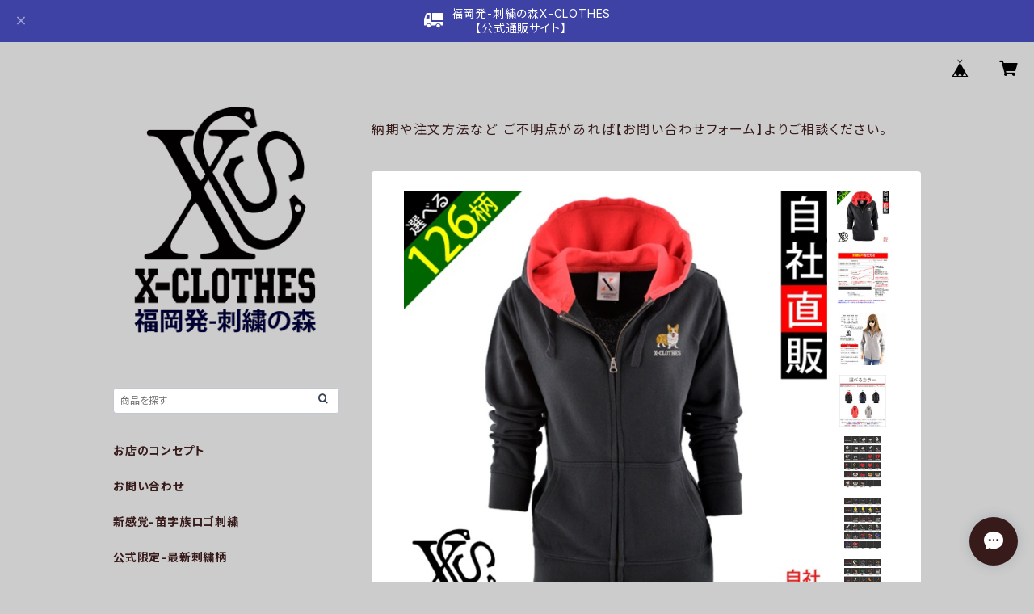

--- FILE ---
content_type: text/html; charset=UTF-8
request_url: https://www.x-clothes.shop/items/65856502/reviews?format=user&score=all&page=1
body_size: 3610
content:
				<li class="review01__listChild">
			<figure class="review01__itemInfo">
				<a href="/items/92774934" class="review01__imgWrap">
					<img src="https://baseec-img-mng.akamaized.net/images/item/origin/747ec7d05439403f397f027400978ea5.jpg?imformat=generic&q=90&im=Resize,width=146,type=normal" alt="リアル 犬 猫 ワンポイント 刺繍 ティペット ストール レディース 暖かい おしゃれ マフラー 雑貨 グッズ 自社ブランド 柄 柴犬 チワワ シーズー シュナウザー パグ コーイケルホンディエ ビションフリーゼ クリスマス ori-aw-st39-b10-s" class="review01__img">
				</a>
				<figcaption class="review01__item">
					<i class="review01__iconImg ico--good"></i>
					<p class="review01__itemName">リアル 犬 猫 ワンポイント 刺繍 ティペット ストール レディース 暖かい おしゃれ マフラー 雑貨 グッズ 自社ブランド 柄 柴犬 チワワ シーズー シュナウザー パグ コーイケルホンディエ ビションフリーゼ クリスマス ori-aw-st39-b10-s</p>
										<p class="review01__itemVariation">【F】,ベージュ【3日後発送】</p>
										<time datetime="2025-12-22" class="review01__date">2025/12/22</time>
				</figcaption>
			</figure><!-- /.review01__itemInfo -->
								</li>
				<li class="review01__listChild">
			<figure class="review01__itemInfo">
				<a href="/items/81924378" class="review01__imgWrap">
					<img src="https://baseec-img-mng.akamaized.net/images/item/origin/46b6f1eab974c111287bc7d54502b452.jpg?imformat=generic&q=90&im=Resize,width=146,type=normal" alt="リアル文鳥 セキセイインコ 犬 猫 ワンポイント 刺繍 サウナハット メンズ 男女兼用サウナキャップ レディース サウナ 帽子 フェルト 洗える サウ活 雑貨 グッズ 自社ブランド 柄 野鳥 鳥獣戯画 鉄道 ハリネズミ クリスマス ori-a-cap49-g08-s" class="review01__img">
				</a>
				<figcaption class="review01__item">
					<i class="review01__iconImg ico--good"></i>
					<p class="review01__itemName">リアル文鳥 セキセイインコ 犬 猫 ワンポイント 刺繍 サウナハット メンズ 男女兼用サウナキャップ レディース サウナ 帽子 フェルト 洗える サウ活 雑貨 グッズ 自社ブランド 柄 野鳥 鳥獣戯画 鉄道 ハリネズミ クリスマス ori-a-cap49-g08-s</p>
										<p class="review01__itemVariation">【F】,GRAY【3日後発送】</p>
										<time datetime="2025-12-18" class="review01__date">2025/12/18</time>
				</figcaption>
			</figure><!-- /.review01__itemInfo -->
						<p class="review01__comment">イメージ画像も送ってくれたり発送も早く出来上がりもとても可愛く大満足でした！</p>
								</li>
				<li class="review01__listChild">
			<figure class="review01__itemInfo">
				<a href="/items/83853816" class="review01__imgWrap">
					<img src="https://baseec-img-mng.akamaized.net/images/item/origin/528ccde2cba66e391472848d866bab29.jpg?imformat=generic&q=90&im=Resize,width=146,type=normal" alt="国旗 スカル ワンポイント 刺繍 トートバッグ レディース メンズ 軽いトートバック マザーズバッグ 雑貨 グッズ 自社ブランド 可愛い かぼちゃ ハロウィン カボチャ モチーフ アマミノクロウサギ 天然記念物 コウノトリ クリスマス ori-a-bg101-b02-s" class="review01__img">
				</a>
				<figcaption class="review01__item">
					<i class="review01__iconImg ico--good"></i>
					<p class="review01__itemName">国旗 スカル ワンポイント 刺繍 トートバッグ レディース メンズ 軽いトートバック マザーズバッグ 雑貨 グッズ 自社ブランド 可愛い かぼちゃ ハロウィン カボチャ モチーフ アマミノクロウサギ 天然記念物 コウノトリ クリスマス ori-a-bg101-b02-s</p>
										<p class="review01__itemVariation">【F】,GN【3日後発送】</p>
										<time datetime="2025-08-21" class="review01__date">2025/08/21</time>
				</figcaption>
			</figure><!-- /.review01__itemInfo -->
						<p class="review01__comment">オオサンショウウオの刺繍がリアルで可愛いです。大好きなハンザキさんの刺繍入りバッグ…大事にします！</p>
								</li>
				<li class="review01__listChild">
			<figure class="review01__itemInfo">
				<a href="/items/65642029" class="review01__imgWrap">
					<img src="https://baseec-img-mng.akamaized.net/images/item/origin/a9edcf4ddbdef23768ea1d9b19d99e7b.jpg?imformat=generic&q=90&im=Resize,width=146,type=normal" alt="【お一人様１枚限定 黄色限定 半額 】ワンポイント 折り畳み コンパクト 刺繍 エコバッグ エコトートバッグ メンズ レディース オリジナル トート エコバック マザーズバッグ 柄 ロゴ ギフト プレゼント 誕生日 父の日 母の日 犬 猫 馬 象 パンダ 狼 虎 ライオン 野菜 魚 花 文鳥 グッズ ori-a-bag11-g01-s" class="review01__img">
				</a>
				<figcaption class="review01__item">
					<i class="review01__iconImg ico--good"></i>
					<p class="review01__itemName">【お一人様１枚限定 黄色限定 半額 】ワンポイント 折り畳み コンパクト 刺繍 エコバッグ エコトートバッグ メンズ レディース オリジナル トート エコバック マザーズバッグ 柄 ロゴ ギフト プレゼント 誕生日 父の日 母の日 犬 猫 馬 象 パンダ 狼 虎 ライオン 野菜 魚 花 文鳥 グッズ ori-a-bag11-g01-s</p>
										<p class="review01__itemVariation">【F】,黄【3日後発送】</p>
										<time datetime="2025-08-21" class="review01__date">2025/08/21</time>
				</figcaption>
			</figure><!-- /.review01__itemInfo -->
						<p class="review01__comment">アマビエちゃん可愛かったです。大事にします。</p>
								</li>
				<li class="review01__listChild">
			<figure class="review01__itemInfo">
				<a href="/items/89970449" class="review01__imgWrap">
					<img src="/i/testpro1.png" alt="リアル文鳥 セキセイインコ 犬 猫 ワンポイント 刺繍 2way ショルダーバッグ レディース ミニ トートバッグ 雑貨 グッズ 自社ブランド 柄 野鳥 鳥獣戯画 鉄道 ハリネズミ クリスマス ori-a-bg121-b08-s" class="review01__img">
				</a>
				<figcaption class="review01__item">
					<i class="review01__iconImg ico--good"></i>
					<p class="review01__itemName">リアル文鳥 セキセイインコ 犬 猫 ワンポイント 刺繍 2way ショルダーバッグ レディース ミニ トートバッグ 雑貨 グッズ 自社ブランド 柄 野鳥 鳥獣戯画 鉄道 ハリネズミ クリスマス ori-a-bg121-b08-s</p>
										<p class="review01__itemVariation">【F】,BK【3日後発送】</p>
										<time datetime="2025-03-09" class="review01__date">2025/03/09</time>
				</figcaption>
			</figure><!-- /.review01__itemInfo -->
						<p class="review01__comment">先日亡くなった愛犬に似ていたので注文しました
色を変えて頂き、可愛いバッグが届きました
本当にありがとうございました

購入時にはわからなかった？のですがバッグの中の色がスカイブルーのようなターコイズのような、とても鮮やかで好きな色だったのでこちらも嬉しかったです</p>
								</li>
				<li class="review01__listChild">
			<figure class="review01__itemInfo">
				<a href="/items/92774664" class="review01__imgWrap">
					<img src="https://baseec-img-mng.akamaized.net/images/item/origin/6715e7a97766d1cdc75407f7cc67fd80.jpg?imformat=generic&q=90&im=Resize,width=146,type=normal" alt="家紋 ワンポイント 刺繍 大きめサイズ モヘア リブ編み ニット帽 メンズ レディース 帽子 ニットキャップ 雑貨 グッズ 自社ブランド 柄 丸に 五瓜 桔梗 巴 藤 羽 菱 唐花 木瓜 蔦 桐 クリスマス ori-a-cap64-g07-s" class="review01__img">
				</a>
				<figcaption class="review01__item">
					<i class="review01__iconImg ico--good"></i>
					<p class="review01__itemName">家紋 ワンポイント 刺繍 大きめサイズ モヘア リブ編み ニット帽 メンズ レディース 帽子 ニットキャップ 雑貨 グッズ 自社ブランド 柄 丸に 五瓜 桔梗 巴 藤 羽 菱 唐花 木瓜 蔦 桐 クリスマス ori-a-cap64-g07-s</p>
										<p class="review01__itemVariation">【F】,GRAY【3日後発送】</p>
										<time datetime="2025-01-27" class="review01__date">2025/01/27</time>
				</figcaption>
			</figure><!-- /.review01__itemInfo -->
						<p class="review01__comment">対応が早いと思います。</p>
								</li>
				<li class="review01__listChild">
			<figure class="review01__itemInfo">
				<a href="/items/96945292" class="review01__imgWrap">
					<img src="https://baseec-img-mng.akamaized.net/images/item/origin/d9a5560d90744779cc253da6004ee7db.jpg?imformat=generic&q=90&im=Resize,width=146,type=normal" alt="リアルシマエナガ 馬 パンダ ワンポイント 刺繍 シンプル デイパック メンズ レディース リュック ペットボトル 収納 雑貨 グッズ 自社ブランド 柄 ハシビロコウ 猫 犬 馬 ハリネズミ クリスマス ori-a-bg130-b09-s" class="review01__img">
				</a>
				<figcaption class="review01__item">
					<i class="review01__iconImg ico--good"></i>
					<p class="review01__itemName">リアルシマエナガ 馬 パンダ ワンポイント 刺繍 シンプル デイパック メンズ レディース リュック ペットボトル 収納 雑貨 グッズ 自社ブランド 柄 ハシビロコウ 猫 犬 馬 ハリネズミ クリスマス ori-a-bg130-b09-s</p>
										<p class="review01__itemVariation">【F】,ブラック【3日後発送】</p>
										<time datetime="2025-01-26" class="review01__date">2025/01/26</time>
				</figcaption>
			</figure><!-- /.review01__itemInfo -->
								</li>
				<li class="review01__listChild">
			<figure class="review01__itemInfo">
				<a href="/items/76936702" class="review01__imgWrap">
					<img src="https://baseec-img-mng.akamaized.net/images/item/origin/e696c65735bbcb5d1c3ccfec11d14198.jpg?imformat=generic&q=90&im=Resize,width=146,type=normal" alt="リアル ラーメン 寿司 鳥 ワンポイント 刺繍 リュックサック レディース 2way 折りたたみ 軽量 おしゃれ グッズ 自社ブランド 柄 犬 猫 馬 鳥 豚 おもしろ 魚 蚊 花 面白 ori-a-bag71-b06-s" class="review01__img">
				</a>
				<figcaption class="review01__item">
					<i class="review01__iconImg ico--good"></i>
					<p class="review01__itemName">リアル ラーメン 寿司 鳥 ワンポイント 刺繍 リュックサック レディース 2way 折りたたみ 軽量 おしゃれ グッズ 自社ブランド 柄 犬 猫 馬 鳥 豚 おもしろ 魚 蚊 花 面白 ori-a-bag71-b06-s</p>
										<p class="review01__itemVariation">【F】,黒【3日後発送】</p>
										<time datetime="2024-07-02" class="review01__date">2024/07/02</time>
				</figcaption>
			</figure><!-- /.review01__itemInfo -->
								</li>
				<li class="review01__listChild">
			<figure class="review01__itemInfo">
				<a href="/items/76936718" class="review01__imgWrap">
					<img src="https://baseec-img-mng.akamaized.net/images/item/origin/9363742d1e2d02df950e11251346a359.jpg?imformat=generic&q=90&im=Resize,width=146,type=normal" alt="リアル ラーメン 寿司 鳥 ワンポイント 刺繍 ミニ ショルダーバッグ レディース 収納 肩掛け 軽量 バック スマホ グッズ 自社ブランド 柄 犬 猫 馬 鳥 豚 おもしろ 魚 蚊 花 面白 ori-a-bag72-b06-s" class="review01__img">
				</a>
				<figcaption class="review01__item">
					<i class="review01__iconImg ico--good"></i>
					<p class="review01__itemName">リアル ラーメン 寿司 鳥 ワンポイント 刺繍 ミニ ショルダーバッグ レディース 収納 肩掛け 軽量 バック スマホ グッズ 自社ブランド 柄 犬 猫 馬 鳥 豚 おもしろ 魚 蚊 花 面白 ori-a-bag72-b06-s</p>
										<p class="review01__itemVariation">【F】,BL【3日後発送】</p>
										<time datetime="2024-06-19" class="review01__date">2024/06/19</time>
				</figcaption>
			</figure><!-- /.review01__itemInfo -->
								</li>
				<li class="review01__listChild">
			<figure class="review01__itemInfo">
				<a href="/items/65644747" class="review01__imgWrap">
					<img src="/i/testpro1.png" alt="エプロン おもしろ プレゼント H型 ワンポイント ロゴ 刺繍 エプロン ワンピース レディース メンズ おしゃれ かわいい 男女兼用 女性用 男性用 綿ポリ生地 赤 レッド グッズ オモシロ 文字 面白い 花粉症 ori-a-ep75-r03-s" class="review01__img">
				</a>
				<figcaption class="review01__item">
					<i class="review01__iconImg ico--good"></i>
					<p class="review01__itemName">エプロン おもしろ プレゼント H型 ワンポイント ロゴ 刺繍 エプロン ワンピース レディース メンズ おしゃれ かわいい 男女兼用 女性用 男性用 綿ポリ生地 赤 レッド グッズ オモシロ 文字 面白い 花粉症 ori-a-ep75-r03-s</p>
										<p class="review01__itemVariation">【M】,赤【3日後発送】</p>
										<time datetime="2024-04-26" class="review01__date">2024/04/26</time>
				</figcaption>
			</figure><!-- /.review01__itemInfo -->
								</li>
				<li class="review01__listChild">
			<figure class="review01__itemInfo">
				<a href="/items/68180583" class="review01__imgWrap">
					<img src="https://baseec-img-mng.akamaized.net/images/item/origin/a374f00db58d3c32240eadc988d9f025.jpg?imformat=generic&q=90&im=Resize,width=146,type=normal" alt="オリジナル 刺繍 ワンポイント モコモコ ストール レディース ボリューム フリンジ ショール 巻物 秋冬 メンズ マフラー 自社ブランド ロゴ グッズ 柄 フクロウ 誕生日 パンダ ハシビロコウ シマエナガ 猫 犬 馬 パンダ ハリネズミ 魚 乗馬 ori-aw-st13-b09-s" class="review01__img">
				</a>
				<figcaption class="review01__item">
					<i class="review01__iconImg ico--good"></i>
					<p class="review01__itemName">オリジナル 刺繍 ワンポイント モコモコ ストール レディース ボリューム フリンジ ショール 巻物 秋冬 メンズ マフラー 自社ブランド ロゴ グッズ 柄 フクロウ 誕生日 パンダ ハシビロコウ シマエナガ 猫 犬 馬 パンダ ハリネズミ 魚 乗馬 ori-aw-st13-b09-s</p>
										<p class="review01__itemVariation">【F】,MILK</p>
										<time datetime="2023-12-09" class="review01__date">2023/12/09</time>
				</figcaption>
			</figure><!-- /.review01__itemInfo -->
						<p class="review01__comment">子どものプレゼントに購入しました。注文した色が欠品との事をメールで早急に連絡してくれて、次の入荷日と似た色の提案までしてくれました。
刺繍もリアルでとても可愛く、気に入っています。</p>
								</li>
				<li class="review01__listChild">
			<figure class="review01__itemInfo">
				<a href="/items/65882501" class="review01__imgWrap">
					<img src="https://baseec-img-mng.akamaized.net/images/item/origin/1e24d517f67399adb819fdb30de98180.jpg?imformat=generic&q=90&im=Resize,width=146,type=normal" alt="ワンポイント リアル 折り畳み コンパクト 刺繍 エコバッグ エコトートバッグ メンズ レディース オリジナル トート エコバック マザーズバッグ 柄 ハシビロコウ シマエナガ 猫 犬 馬 パンダ ハリネズミ グッズ ori-a-bag11-g09-s" class="review01__img">
				</a>
				<figcaption class="review01__item">
					<i class="review01__iconImg ico--good"></i>
					<p class="review01__itemName">ワンポイント リアル 折り畳み コンパクト 刺繍 エコバッグ エコトートバッグ メンズ レディース オリジナル トート エコバック マザーズバッグ 柄 ハシビロコウ シマエナガ 猫 犬 馬 パンダ ハリネズミ グッズ ori-a-bag11-g09-s</p>
										<p class="review01__itemVariation">【F】,橙【3日後発送】</p>
										<time datetime="2023-12-03" class="review01__date">2023/12/03</time>
				</figcaption>
			</figure><!-- /.review01__itemInfo -->
						<p class="review01__comment">馬が大好きです。
とても素敵です！</p>
								</li>
				<li class="review01__listChild">
			<figure class="review01__itemInfo">
				<a href="/items/65858196" class="review01__imgWrap">
					<img src="https://baseec-img-mng.akamaized.net/images/item/origin/9b3ec0b3458837485054f348bf418b95.jpg?imformat=generic&q=90&im=Resize,width=146,type=normal" alt="tシャツ リアル刺繍 プレゼント 5.6oz オリジナル 刺繍 半袖 Tシャツ レディース ワンポイント ロゴ おしゃれ tシャツ 無地 カットソー 和柄 黒 ブラック ネイビー 紺 母の日 柄 犬 猫 馬 鳥 豚 おもしろ 魚 蚊 花 面白 グッズ ori-aw-tst2-b06-s" class="review01__img">
				</a>
				<figcaption class="review01__item">
					<i class="review01__iconImg ico--good"></i>
					<p class="review01__itemName">tシャツ リアル刺繍 プレゼント 5.6oz オリジナル 刺繍 半袖 Tシャツ レディース ワンポイント ロゴ おしゃれ tシャツ 無地 カットソー 和柄 黒 ブラック ネイビー 紺 母の日 柄 犬 猫 馬 鳥 豚 おもしろ 魚 蚊 花 面白 グッズ ori-aw-tst2-b06-s</p>
										<p class="review01__itemVariation">【G-L】,黒【3日後発送】</p>
										<time datetime="2023-12-03" class="review01__date">2023/12/03</time>
				</figcaption>
			</figure><!-- /.review01__itemInfo -->
						<p class="review01__comment">無事受け取りました！
この度はありがとうございました！大切にします！</p>
								</li>
				<li class="review01__listChild">
			<figure class="review01__itemInfo">
				<a href="/items/65718558" class="review01__imgWrap">
					<img src="https://baseec-img-mng.akamaized.net/images/item/origin/33e58cf050f91c34c735b0e0951406e3.jpg?imformat=generic&q=90&im=Resize,width=146,type=normal" alt="3D ワンポイント マスク リアル 刺繍 接触 冷感 マスク ファッション 洗えるマスク おしゃれ ジム用 軽い 薄い 軽量  柄 野鳥 文鳥 猫 犬 鳥獣戯画 鉄道 ハリネズミ グッズ ori-a-msk01-g08-s" class="review01__img">
				</a>
				<figcaption class="review01__item">
					<i class="review01__iconImg ico--good"></i>
					<p class="review01__itemName">3D ワンポイント マスク リアル 刺繍 接触 冷感 マスク ファッション 洗えるマスク おしゃれ ジム用 軽い 薄い 軽量  柄 野鳥 文鳥 猫 犬 鳥獣戯画 鉄道 ハリネズミ グッズ ori-a-msk01-g08-s</p>
										<p class="review01__itemVariation">【F】,3D灰【3日後発送】</p>
										<time datetime="2023-10-15" class="review01__date">2023/10/15</time>
				</figcaption>
			</figure><!-- /.review01__itemInfo -->
								</li>
				<li class="review01__listChild">
			<figure class="review01__itemInfo">
				<a href="/items/65882781" class="review01__imgWrap">
					<img src="/i/testpro1.png" alt="ワンポイント 刺繍 オリジナル オーダーメイド 洗える ネクタイ 定番 幅8cm フォーマル メンズ 男性 紳士 父の日 昇進祝い 披露宴 入学式 卒業式 結婚式 ロゴ グッズ 柄 犬 猫 柴犬 チワワ シーズー シュナウザー パグ フレンチブルドッグ ori-a-tie03-b10-s" class="review01__img">
				</a>
				<figcaption class="review01__item">
					<i class="review01__iconImg ico--good"></i>
					<p class="review01__itemName">ワンポイント 刺繍 オリジナル オーダーメイド 洗える ネクタイ 定番 幅8cm フォーマル メンズ 男性 紳士 父の日 昇進祝い 披露宴 入学式 卒業式 結婚式 ロゴ グッズ 柄 犬 猫 柴犬 チワワ シーズー シュナウザー パグ フレンチブルドッグ ori-a-tie03-b10-s</p>
										<p class="review01__itemVariation">【F】,G02青【3日後発送】</p>
										<time datetime="2023-10-10" class="review01__date">2023/10/10</time>
				</figcaption>
			</figure><!-- /.review01__itemInfo -->
						<p class="review01__comment">この度は急ぎの対応ありがとうございました。
また心遣いまで感謝いたします。
また利用させていただきます。
ありがとうございました。</p>
								</li>
				<li class="review01__listChild">
			<figure class="review01__itemInfo">
				<a href="/items/65718510" class="review01__imgWrap">
					<img src="https://baseec-img-mng.akamaized.net/images/item/origin/448bd5bcd3a2ea27b8451b88c43d12a9.jpg?imformat=generic&q=90&im=Resize,width=146,type=normal" alt="裏起毛 パーカー リアル刺繍 プレゼント 刺繍 長袖 フルジップ パーカー メンズ オリジナル 無地 ワンポイント ロゴ おしゃれ スウェット トレーナー 黒 ブラック ネイビー 紺 父の日 トップス 柄 犬 猫 馬 鳥 豚 おもしろ 魚 蚊 花 面白 グッズ ori-am-pzn3-b06-s" class="review01__img">
				</a>
				<figcaption class="review01__item">
					<i class="review01__iconImg ico--good"></i>
					<p class="review01__itemName">裏起毛 パーカー リアル刺繍 プレゼント 刺繍 長袖 フルジップ パーカー メンズ オリジナル 無地 ワンポイント ロゴ おしゃれ スウェット トレーナー 黒 ブラック ネイビー 紺 父の日 トップス 柄 犬 猫 馬 鳥 豚 おもしろ 魚 蚊 花 面白 グッズ ori-am-pzn3-b06-s</p>
										<p class="review01__itemVariation">【L】,黒【3日後発送】</p>
										<time datetime="2023-10-06" class="review01__date">2023/10/06</time>
				</figcaption>
			</figure><!-- /.review01__itemInfo -->
						<p class="review01__comment">迅速な対応感謝します。また機会がありましたら宜しくお願いいたします。</p>
								</li>
				<li class="review01__listChild">
			<figure class="review01__itemInfo">
				<a href="/items/65644543" class="review01__imgWrap">
					<img src="https://baseec-img-mng.akamaized.net/images/item/origin/7e09a8b2414cdf04840a43f80ed3cd37.jpg?imformat=generic&q=90&im=Resize,width=146,type=normal" alt="ワンポイント リアル 刺繍 デニムエプロン おしゃれ メンズ レディース かわいい 仕事用 オリジナル 黒 キャメル ロゴ ギフト プレゼント 誕生日 お祝い 父の日 母の日 柄 ハシビロコウ シマエナガ 猫 犬 馬 パンダ ハリネズミ グッズ ori-a-dep2-b09-s" class="review01__img">
				</a>
				<figcaption class="review01__item">
					<i class="review01__iconImg ico--good"></i>
					<p class="review01__itemName">ワンポイント リアル 刺繍 デニムエプロン おしゃれ メンズ レディース かわいい 仕事用 オリジナル 黒 キャメル ロゴ ギフト プレゼント 誕生日 お祝い 父の日 母の日 柄 ハシビロコウ シマエナガ 猫 犬 馬 パンダ ハリネズミ グッズ ori-a-dep2-b09-s</p>
										<p class="review01__itemVariation">【F】,Camel【3日後発送】</p>
										<time datetime="2023-08-03" class="review01__date">2023/08/03</time>
				</figcaption>
			</figure><!-- /.review01__itemInfo -->
						<p class="review01__comment">別注の刺繍をお願いしました。
問い合わせした翌日には発送してくださり、とても早くて助かりました。
刺繍もとても綺麗です！
友人へのお祝いの旨を伝えたところ、お祝いの品まで頂きました。
こちらのお店でお買い物して良かったです。
ありがとうございました。</p>
								</li>
		